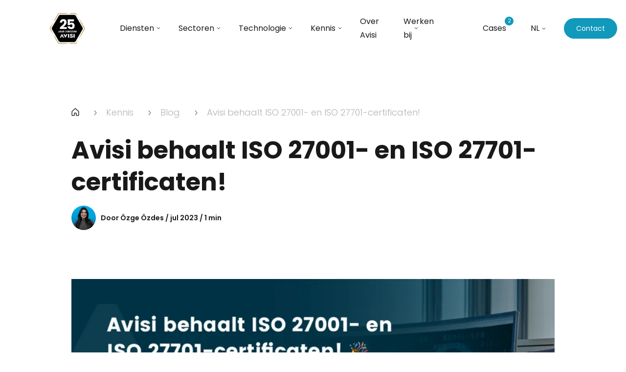

--- FILE ---
content_type: text/html; charset=UTF-8
request_url: https://www.avisi.nl/articles/avisi-behaalt-iso-27001-en-iso-27701-certificaten
body_size: 11642
content:
<!doctype html><html><head>
    <meta charset="utf-8">
    <title>Avisi behaalt ISO 27001- en ISO 27701-certificaten!</title>
    <meta name="description" content="We hebben het&nbsp;ISO 27001- en ISO 27701-certificaat behaald, omdat we de vertrouwelijkheid, integriteit én beschikbaarheid van (klant)gegevens waarborgen.">
    <link rel="preconnect" href="https://fonts.googleapis.com">
    <link rel="preconnect" href="https://fonts.gstatic.com" crossorigin>
    <link href="https://fonts.googleapis.com/css2?family=Poppins:wght@300;400;500;600;700&amp;display=swap" rel="stylesheet">
    
    
    
    
    <meta name="viewport" content="width=device-width, initial-scale=1">

    
    <meta property="og:description" content="We hebben het&nbsp;ISO 27001- en ISO 27701-certificaat behaald, omdat we de vertrouwelijkheid, integriteit én beschikbaarheid van (klant)gegevens waarborgen.">
    <meta property="og:title" content="Avisi behaalt ISO 27001- en ISO 27701-certificaten!">
    <meta name="twitter:description" content="We hebben het&nbsp;ISO 27001- en ISO 27701-certificaat behaald, omdat we de vertrouwelijkheid, integriteit én beschikbaarheid van (klant)gegevens waarborgen.">
    <meta name="twitter:title" content="Avisi behaalt ISO 27001- en ISO 27701-certificaten!">

    

    
    <style>
a.cta_button{-moz-box-sizing:content-box !important;-webkit-box-sizing:content-box !important;box-sizing:content-box !important;vertical-align:middle}.hs-breadcrumb-menu{list-style-type:none;margin:0px 0px 0px 0px;padding:0px 0px 0px 0px}.hs-breadcrumb-menu-item{float:left;padding:10px 0px 10px 10px}.hs-breadcrumb-menu-divider:before{content:'›';padding-left:10px}.hs-featured-image-link{border:0}.hs-featured-image{float:right;margin:0 0 20px 20px;max-width:50%}@media (max-width: 568px){.hs-featured-image{float:none;margin:0;width:100%;max-width:100%}}.hs-screen-reader-text{clip:rect(1px, 1px, 1px, 1px);height:1px;overflow:hidden;position:absolute !important;width:1px}
</style>

<link rel="stylesheet" href="https://www.avisi.nl/hubfs/hub_generated/template_assets/1/85602714132/1768824507046/template_slick-theme.min.css">
<link rel="stylesheet" href="https://www.avisi.nl/hubfs/hub_generated/template_assets/1/85602606442/1768824504459/template_slick.min.css">
<link rel="stylesheet" href="https://www.avisi.nl/hubfs/hub_generated/template_assets/1/93627739978/1768824507053/template_jquery.fancybox.min.css">
<link rel="stylesheet" href="https://www.avisi.nl/hubfs/hub_generated/template_assets/1/84910397308/1768824507109/template_main.min.css">
<link rel="stylesheet" href="https://www.avisi.nl/hubfs/hub_generated/module_assets/1/87866970497/1744215253505/module_Blog_Header.min.css">
<link rel="stylesheet" href="https://www.avisi.nl/hubfs/hub_generated/module_assets/1/88010472344/1744215262191/module_Blog_Breadcrumbs.min.css">
<link rel="stylesheet" href="https://www.avisi.nl/hubfs/hub_generated/module_assets/1/89375413646/1752131777695/module_Blog_Table_on_Contents_Sticky.min.css">
<link rel="stylesheet" href="https://www.avisi.nl/hubfs/hub_generated/module_assets/1/85822121112/1752054050799/module_CTA_Box_with_Photo.min.css">
<link rel="stylesheet" href="https://www.avisi.nl/hubfs/hub_generated/module_assets/1/102467476320/1746425843059/module_Related_Post_Slider.min.css">
<link rel="stylesheet" href="https://www.avisi.nl/hubfs/hub_generated/module_assets/1/84911269296/1744215184747/module_Page_Footer.min.css">
<link rel="preload" as="style" href="https://145747460.fs1.hubspotusercontent-eu1.net/hubfs/145747460/raw_assets/media-default-modules/master/650/js_client_assets/assets/TrackPlayAnalytics-Cm48oVxd.css">

<link rel="preload" as="style" href="https://145747460.fs1.hubspotusercontent-eu1.net/hubfs/145747460/raw_assets/media-default-modules/master/650/js_client_assets/assets/Tooltip-DkS5dgLo.css">

    <script type="application/ld+json">
{
  "mainEntityOfPage" : {
    "@type" : "WebPage",
    "@id" : "https://www.avisi.nl/articles/avisi-behaalt-iso-27001-en-iso-27701-certificaten"
  },
  "author" : {
    "name" : "Özge Özdes",
    "url" : "https://www.avisi.nl/articles/author/özge-özdes-1",
    "@type" : "Person"
  },
  "headline" : "Avisi behaalt ISO 27001- en ISO 27701-certificaten!",
  "datePublished" : "2023-07-03T08:54:59.000Z",
  "dateModified" : "2024-05-29T12:51:35.657Z",
  "publisher" : {
    "name" : "Avisi",
    "logo" : {
      "url" : "https://www.avisi.nl/hubfs/Logo%20%5B2023%5D/logo-3.png",
      "@type" : "ImageObject"
    },
    "@type" : "Organization"
  },
  "@context" : "https://schema.org",
  "@type" : "BlogPosting",
  "image" : [ "https://www.avisi.nl/hubfs/Social%20Images%20%5B2023%5D/Privacy%20&%20Security%20Iso.png" ]
}
</script>


    
<!--  Added by GoogleTagManager integration -->
<script>
var _hsp = window._hsp = window._hsp || [];
window.dataLayer = window.dataLayer || [];
function gtag(){dataLayer.push(arguments);}

var useGoogleConsentModeV2 = true;
var waitForUpdateMillis = 1000;



var hsLoadGtm = function loadGtm() {
    if(window._hsGtmLoadOnce) {
      return;
    }

    if (useGoogleConsentModeV2) {

      gtag('set','developer_id.dZTQ1Zm',true);

      gtag('consent', 'default', {
      'ad_storage': 'denied',
      'analytics_storage': 'denied',
      'ad_user_data': 'denied',
      'ad_personalization': 'denied',
      'wait_for_update': waitForUpdateMillis
      });

      _hsp.push(['useGoogleConsentModeV2'])
    }

    (function(w,d,s,l,i){w[l]=w[l]||[];w[l].push({'gtm.start':
    new Date().getTime(),event:'gtm.js'});var f=d.getElementsByTagName(s)[0],
    j=d.createElement(s),dl=l!='dataLayer'?'&l='+l:'';j.async=true;j.src=
    'https://www.googletagmanager.com/gtm.js?id='+i+dl;f.parentNode.insertBefore(j,f);
    })(window,document,'script','dataLayer','GTM-WVPSFS7');

    window._hsGtmLoadOnce = true;
};

_hsp.push(['addPrivacyConsentListener', function(consent){
  if(consent.allowed || (consent.categories && consent.categories.analytics)){
    hsLoadGtm();
  }
}]);

</script>

<!-- /Added by GoogleTagManager integration -->



<link rel="amphtml" href="https://www.avisi.nl/articles/avisi-behaalt-iso-27001-en-iso-27701-certificaten?hs_amp=true">

<meta property="og:image" content="https://www.avisi.nl/hubfs/Social%20Images%20%5B2023%5D/Privacy%20%26%20Security%20Iso.png">
<meta property="og:image:width" content="1024">
<meta property="og:image:height" content="512">
<meta property="og:image:alt" content="Avisi behaalt ISO 27001- en ISO 27701-certificaten!">
<meta name="twitter:image" content="https://www.avisi.nl/hubfs/Social%20Images%20%5B2023%5D/Privacy%20%26%20Security%20Iso.png">
<meta name="twitter:image:alt" content="Avisi behaalt ISO 27001- en ISO 27701-certificaten!">

<meta property="og:url" content="https://www.avisi.nl/articles/avisi-behaalt-iso-27001-en-iso-27701-certificaten">
<meta name="twitter:card" content="summary_large_image">

<link rel="canonical" href="https://www.avisi.nl/articles/avisi-behaalt-iso-27001-en-iso-27701-certificaten">

<meta property="og:type" content="article">
<link rel="alternate" type="application/rss+xml" href="https://www.avisi.nl/articles/rss.xml">
<meta name="twitter:domain" content="www.avisi.nl">
<script src="//platform.linkedin.com/in.js" type="text/javascript">
    lang: nl_NL
</script>

<meta http-equiv="content-language" content="nl-nl">







  <meta name="generator" content="HubSpot"></head>
  <body>
<!--  Added by GoogleTagManager integration -->
<noscript><iframe src="https://www.googletagmanager.com/ns.html?id=GTM-WVPSFS7" height="0" width="0" style="display:none;visibility:hidden"></iframe></noscript>

<!-- /Added by GoogleTagManager integration -->

    <main class="body-wrapper container__body">
      
<div data-global-resource-path="Avisi_Sep2022/templates/partials/header blog.html"><div id="hs_cos_wrapper_Header" class="hs_cos_wrapper hs_cos_wrapper_widget hs_cos_wrapper_type_module" style="" data-hs-cos-general-type="widget" data-hs-cos-type="module">
<nav class="main-navigation nav-desktop scrolled">
  <div class="nav-container">
    <a href="/">
    <div class="nav__logo nav__logo-dark">
      <img class="logo logo-dark" src="https://www.avisi.nl/hubfs/Logo-website-25-jaar%20(1).png" alt="Logo-website-25-jaar (1)">
    </div>
    </a>
    <div class="nav-menu nav-menu-left">
      <span id="hs_cos_wrapper_Header_" class="hs_cos_wrapper hs_cos_wrapper_widget hs_cos_wrapper_type_menu" style="" data-hs-cos-general-type="widget" data-hs-cos-type="menu"><div id="hs_menu_wrapper_Header_" class="hs-menu-wrapper active-branch no-flyouts hs-menu-flow-horizontal" role="navigation" data-sitemap-name="default" data-menu-id="85344945796" aria-label="Navigation Menu">
 <ul role="menu">
  <li class="hs-menu-item hs-menu-depth-1 hs-item-has-children" role="none"><a href="javascript:;" aria-haspopup="true" aria-expanded="false" role="menuitem">Diensten</a>
   <ul role="menu" class="hs-menu-children-wrapper">
    <li class="hs-menu-item hs-menu-depth-2" role="none"><a href="https://www.avisi.nl/softwareontwikkeling" role="menuitem">Softwareontwikkeling</a></li>
    <li class="hs-menu-item hs-menu-depth-2" role="none"><a href="https://www.avisi.nl/cloud-services" role="menuitem">Cloud Services</a></li>
    <li class="hs-menu-item hs-menu-depth-2" role="none"><a href="https://www.avisi.nl/artificial-intelligence" role="menuitem">Data &amp; AI</a></li>
    <li class="hs-menu-item hs-menu-depth-2" role="none"><a href="https://www.avisi.nl/observability" role="menuitem">Observability</a></li>
    <li class="hs-menu-item hs-menu-depth-2" role="none"><a href="https://www.avisi.nl/devops" role="menuitem">DevOps</a></li>
   </ul></li>
  <li class="hs-menu-item hs-menu-depth-1 hs-item-has-children" role="none"><a href="javascript:;" aria-haspopup="true" aria-expanded="false" role="menuitem">Sectoren</a>
   <ul role="menu" class="hs-menu-children-wrapper">
    <li class="hs-menu-item hs-menu-depth-2" role="none"><a href="https://www.avisi.nl/energie" role="menuitem">Energie</a></li>
    <li class="hs-menu-item hs-menu-depth-2" role="none"><a href="https://www.avisi.nl/financieel" role="menuitem">Financieel</a></li>
    <li class="hs-menu-item hs-menu-depth-2" role="none"><a href="https://www.avisi.nl/overheid" role="menuitem">Overheid</a></li>
   </ul></li>
  <li class="hs-menu-item hs-menu-depth-1 hs-item-has-children" role="none"><a href="javascript:;" aria-haspopup="true" aria-expanded="false" role="menuitem">Technologie</a>
   <ul role="menu" class="hs-menu-children-wrapper">
    <li class="hs-menu-item hs-menu-depth-2" role="none"><a href="https://www.avisi.nl/artificial-intelligence" role="menuitem">Artificial Intelligence</a></li>
    <li class="hs-menu-item hs-menu-depth-2" role="none"><a href="https://www.avisi.nl/gitlab" role="menuitem">GitLab</a></li>
    <li class="hs-menu-item hs-menu-depth-2" role="none"><a href="https://www.avisi.nl/java" role="menuitem">Java</a></li>
    <li class="hs-menu-item hs-menu-depth-2" role="none"><a href="https://www.avisi.nl/dynatrace" role="menuitem">Dynatrace</a></li>
    <li class="hs-menu-item hs-menu-depth-2" role="none"><a href="https://www.avisi.nl/kotlin" role="menuitem">Kotlin</a></li>
   </ul></li>
  <li class="hs-menu-item hs-menu-depth-1 hs-item-has-children" role="none"><a href="javascript:;" aria-haspopup="true" aria-expanded="false" role="menuitem">Kennis</a>
   <ul role="menu" class="hs-menu-children-wrapper">
    <li class="hs-menu-item hs-menu-depth-2" role="none"><a href="https://www.avisi.nl/kennis?post=blogs" role="menuitem">Blogs</a></li>
    <li class="hs-menu-item hs-menu-depth-2" role="none"><a href="https://www.avisi.nl/evenementen" role="menuitem">Evenementen</a></li>
    <li class="hs-menu-item hs-menu-depth-2" role="none"><a href="https://www.avisi.nl/whitepapers" role="menuitem">Whitepapers</a></li>
   </ul></li>
  <li class="hs-menu-item hs-menu-depth-1" role="none"><a href="https://www.avisi.nl/over-avisi" role="menuitem">Over Avisi</a></li>
  <li class="hs-menu-item hs-menu-depth-1 hs-item-has-children" role="none"><a href="https://www.avisi.nl/werken-bij-avisi" aria-haspopup="true" aria-expanded="false" role="menuitem">Werken bij</a>
   <ul role="menu" class="hs-menu-children-wrapper">
    <li class="hs-menu-item hs-menu-depth-2" role="none"><a href="https://www.avisi.nl/werken-bij-avisi" role="menuitem">Vacatures</a></li>
    <li class="hs-menu-item hs-menu-depth-2" role="none"><a href="https://www.avisi.nl/student" role="menuitem">Stages</a></li>
   </ul></li>
 </ul>
</div></span>
    </div>
    <div class="nav-menu nav-menu-right">
      <ul class="nav-menu-right-container">
        <li class="vacatures_item">
          <a href="https://www.avisi.nl/werken-bij-avisi">Cases</a>
          <div class="vacatures_number">
            2
          </div>
        </li>
        <li class="language-selector">
          NL
          <ul class="language-selector__dropdown">
            
            <li><a href="">EN</a></li>
            
          </ul>
        </li>
        <li>
          <a class="btn menu-btn" href="https://www.avisi.nl/contact">Contact</a>
        </li>
      </ul>
    </div>
  </div>
  <div class="blog__progress-bar">

  </div>
</nav>

<nav class="main-navigation scrolled mobile__navigation">
  <div class="nav-container">
    <div class="mobile__navbar-container">
      <div class="nav__logo nav__logo-dark">
        <img class="logo logo-dark" src="https://www.avisi.nl/hubfs/Logo-website-25-jaar%20(1).png" alt="Logo-website-25-jaar (1)">
      </div>
      <div class="nav-toggle">
        <hr class="nav__hamburgerline">
        <hr class="nav__hamburgerline">
        <hr class="nav__hamburgerline">
      </div>
    </div>
  </div>
  <div class="mobile-nav__fullscreen">
    <span id="hs_cos_wrapper_Header_" class="hs_cos_wrapper hs_cos_wrapper_widget hs_cos_wrapper_type_menu" style="" data-hs-cos-general-type="widget" data-hs-cos-type="menu"><div id="hs_menu_wrapper_Header_" class="hs-menu-wrapper active-branch no-flyouts hs-menu-flow-horizontal" role="navigation" data-sitemap-name="default" data-menu-id="85344945796" aria-label="Navigation Menu">
 <ul role="menu">
  <li class="hs-menu-item hs-menu-depth-1 hs-item-has-children" role="none"><a href="javascript:;" aria-haspopup="true" aria-expanded="false" role="menuitem">Diensten</a>
   <ul role="menu" class="hs-menu-children-wrapper">
    <li class="hs-menu-item hs-menu-depth-2" role="none"><a href="https://www.avisi.nl/softwareontwikkeling" role="menuitem">Softwareontwikkeling</a></li>
    <li class="hs-menu-item hs-menu-depth-2" role="none"><a href="https://www.avisi.nl/cloud-services" role="menuitem">Cloud Services</a></li>
    <li class="hs-menu-item hs-menu-depth-2" role="none"><a href="https://www.avisi.nl/artificial-intelligence" role="menuitem">Data &amp; AI</a></li>
    <li class="hs-menu-item hs-menu-depth-2" role="none"><a href="https://www.avisi.nl/observability" role="menuitem">Observability</a></li>
    <li class="hs-menu-item hs-menu-depth-2" role="none"><a href="https://www.avisi.nl/devops" role="menuitem">DevOps</a></li>
   </ul></li>
  <li class="hs-menu-item hs-menu-depth-1 hs-item-has-children" role="none"><a href="javascript:;" aria-haspopup="true" aria-expanded="false" role="menuitem">Sectoren</a>
   <ul role="menu" class="hs-menu-children-wrapper">
    <li class="hs-menu-item hs-menu-depth-2" role="none"><a href="https://www.avisi.nl/energie" role="menuitem">Energie</a></li>
    <li class="hs-menu-item hs-menu-depth-2" role="none"><a href="https://www.avisi.nl/financieel" role="menuitem">Financieel</a></li>
    <li class="hs-menu-item hs-menu-depth-2" role="none"><a href="https://www.avisi.nl/overheid" role="menuitem">Overheid</a></li>
   </ul></li>
  <li class="hs-menu-item hs-menu-depth-1 hs-item-has-children" role="none"><a href="javascript:;" aria-haspopup="true" aria-expanded="false" role="menuitem">Technologie</a>
   <ul role="menu" class="hs-menu-children-wrapper">
    <li class="hs-menu-item hs-menu-depth-2" role="none"><a href="https://www.avisi.nl/artificial-intelligence" role="menuitem">Artificial Intelligence</a></li>
    <li class="hs-menu-item hs-menu-depth-2" role="none"><a href="https://www.avisi.nl/gitlab" role="menuitem">GitLab</a></li>
    <li class="hs-menu-item hs-menu-depth-2" role="none"><a href="https://www.avisi.nl/java" role="menuitem">Java</a></li>
    <li class="hs-menu-item hs-menu-depth-2" role="none"><a href="https://www.avisi.nl/dynatrace" role="menuitem">Dynatrace</a></li>
    <li class="hs-menu-item hs-menu-depth-2" role="none"><a href="https://www.avisi.nl/kotlin" role="menuitem">Kotlin</a></li>
   </ul></li>
  <li class="hs-menu-item hs-menu-depth-1 hs-item-has-children" role="none"><a href="javascript:;" aria-haspopup="true" aria-expanded="false" role="menuitem">Kennis</a>
   <ul role="menu" class="hs-menu-children-wrapper">
    <li class="hs-menu-item hs-menu-depth-2" role="none"><a href="https://www.avisi.nl/kennis?post=blogs" role="menuitem">Blogs</a></li>
    <li class="hs-menu-item hs-menu-depth-2" role="none"><a href="https://www.avisi.nl/evenementen" role="menuitem">Evenementen</a></li>
    <li class="hs-menu-item hs-menu-depth-2" role="none"><a href="https://www.avisi.nl/whitepapers" role="menuitem">Whitepapers</a></li>
   </ul></li>
  <li class="hs-menu-item hs-menu-depth-1" role="none"><a href="https://www.avisi.nl/over-avisi" role="menuitem">Over Avisi</a></li>
  <li class="hs-menu-item hs-menu-depth-1 hs-item-has-children" role="none"><a href="https://www.avisi.nl/werken-bij-avisi" aria-haspopup="true" aria-expanded="false" role="menuitem">Werken bij</a>
   <ul role="menu" class="hs-menu-children-wrapper">
    <li class="hs-menu-item hs-menu-depth-2" role="none"><a href="https://www.avisi.nl/werken-bij-avisi" role="menuitem">Vacatures</a></li>
    <li class="hs-menu-item hs-menu-depth-2" role="none"><a href="https://www.avisi.nl/student" role="menuitem">Stages</a></li>
   </ul></li>
 </ul>
</div></span>
    <ul class="nav-menu-right-container">
      <li class="vacatures_item">
        <a href="{url={type=CONTENT,%20content_id=85343885725,%20href=https://www.avisi.nl/werken-bij-avisi,%20href_with_scheme=},%20open_in_new_tab=false,%20no_follow=false,%20sponsored=false,%20user_generated_content=false,%20rel=}">Cases</a>
        <div class="vacatures_number">
          2
        </div>
      </li>
      <li class="language-selector">
        <ul>
          
          <li><a href="">EN</a></li>
          
        </ul>
      </li>
    </ul>
    <a class="btn menu-btn" href="https://www.avisi.nl/contact">Contact</a>
  </div>
  <div class="blog__progress-bar">

  </div>
</nav>

<div class="popup_form fancybox-popup" id="main_contact-popup">
  <div class="popup_content">
    <h2 class="white__text">
      Neem contact met ons op<blue>.</blue>
    </h2>
    <div class="popup_form">
      <span id="hs_cos_wrapper_Header_" class="hs_cos_wrapper hs_cos_wrapper_widget hs_cos_wrapper_type_form" style="" data-hs-cos-general-type="widget" data-hs-cos-type="form"><h3 id="hs_cos_wrapper_Header__title" class="hs_cos_wrapper form-title" data-hs-cos-general-type="widget_field" data-hs-cos-type="text"></h3>

<div id="hs_form_target_Header_"></div>









</span>
    </div>
  </div>
</div></div></div>

      



<div id="hs_cos_wrapper_posttype2" class="hs_cos_wrapper hs_cos_wrapper_widget hs_cos_wrapper_type_module" style="" data-hs-cos-general-type="widget" data-hs-cos-type="module"></div> 







<div class="container blog__container article__container">
  <header class="blogheader">
    <div class="blog-breadcrumbs">
  <a class="house" href="/">
    <svg width="16" height="16" viewbox="0 0 16 16" fill="none" xmlns="http://www.w3.org/2000/svg">
      <path fill-rule="evenodd" clip-rule="evenodd" d="M7.15865 0.419142C7.38874 0.209934 7.68855 0.0940045 7.99953 0.0939941C8.31051 0.0939837 8.61033 0.209893 8.84043 0.419085L15.0909 6.10151C15.2197 6.21867 15.3227 6.36147 15.3931 6.52074C15.4636 6.68002 15.5 6.85226 15.5 7.02642V14.2499C15.5 14.414 15.4677 14.5766 15.4048 14.7283C15.342 14.8799 15.2499 15.0177 15.1338 15.1338C15.0177 15.2499 14.8799 15.342 14.7282 15.4048C14.5766 15.4676 14.414 15.4999 14.2498 15.4999L10.4994 15.4994C10.1679 15.4993 9.84999 15.3676 9.6156 15.1332C9.38121 14.8988 9.24954 14.5809 9.24954 14.2494V10.4993L6.74954 10.4993V14.2494C6.74954 14.5809 6.61787 14.8988 6.38348 15.1332C6.1491 15.3676 5.83119 15.4993 5.4997 15.4994L1.75016 15.4999C1.58599 15.4999 1.42343 15.4676 1.27175 15.4048C1.12008 15.342 0.982261 15.2499 0.866172 15.1338C0.750083 15.0177 0.657994 14.8799 0.595165 14.7283C0.532337 14.5766 0.5 14.414 0.5 14.2499V7.0264C0.5 6.85225 0.536389 6.68002 0.606835 6.52076C0.677281 6.36149 0.78023 6.2187 0.90908 6.10155L7.15865 0.419142ZM14.25 7.02642L7.99957 1.34399L1.75 7.0264V14.2499L5.49954 14.2494V10.4993C5.49954 10.1678 5.63124 9.84983 5.86566 9.61541C6.10008 9.38099 6.41802 9.2493 6.74954 9.2493H9.24954C9.58106 9.2493 9.89901 9.38099 10.1334 9.61541C10.3678 9.84983 10.4995 10.1678 10.4995 10.4993V14.2494L14.25 14.2499V7.02642Z" fill="black" />
    </svg>
  </a>
  <a class="breadcrumb__item" href="https://www.avisi.nl/kennis"><span>Kennis</span></a>
  <a class="breadcrumb__item" href="https://www.avisi.nl/kennis?post=blogs"><span>Blog</span></a>
  <span class="current-page breadcrumb__item">
    <span id="hs_cos_wrapper_name" class="hs_cos_wrapper hs_cos_wrapper_meta_field hs_cos_wrapper_type_text" style="" data-hs-cos-general-type="meta_field" data-hs-cos-type="text">Avisi behaalt ISO 27001- en ISO 27701-certificaten!</span>
  </span>
</div>
    <h1>
      <span id="hs_cos_wrapper_name" class="hs_cos_wrapper hs_cos_wrapper_meta_field hs_cos_wrapper_type_text" style="" data-hs-cos-general-type="meta_field" data-hs-cos-type="text">Avisi behaalt ISO 27001- en ISO 27701-certificaten!</span>
    </h1>
    <div class="blog__by-line"> 
      <div class="blog__by-photo">
        <img src="https://www.avisi.nl/hubfs/Beeldbank%20v2%20%5B2023%5D/Medewerkers/Ozge.png" alt="Özge Özdes">
      </div>
      <div class="blog__by-info">
        <p class="blog__by-info__type">
          
        </p>
        <p class="blog__by-info__info">
          Door Özge Özdes / jul 2023 / 1 min 
        </p>
      </div>
    </div>
    <div class="blog__image">
      <img src="https://www.avisi.nl/hs-fs/hubfs/Social%20Images%20%5B2023%5D/Privacy%20%26%20Security%20Iso.png?length=800&amp;name=Privacy%20&amp;%20Security%20Iso.png" alt="">
      <br>
                          <div id="hs_cos_wrapper_blog_post_audio" class="hs_cos_wrapper hs_cos_wrapper_widget hs_cos_wrapper_type_module" style="" data-hs-cos-general-type="widget" data-hs-cos-type="module"><link rel="stylesheet" href="https://145747460.fs1.hubspotusercontent-eu1.net/hubfs/145747460/raw_assets/media-default-modules/master/650/js_client_assets/assets/TrackPlayAnalytics-Cm48oVxd.css">
<link rel="stylesheet" href="https://145747460.fs1.hubspotusercontent-eu1.net/hubfs/145747460/raw_assets/media-default-modules/master/650/js_client_assets/assets/Tooltip-DkS5dgLo.css">

    <script type="text/javascript">
      window.__hsEnvConfig = {"hsDeployed":true,"hsEnv":"prod","hsJSRGates":["CMS:JSRenderer:SeparateIslandRenderOption","CMS:JSRenderer:CompressResponse","CMS:JSRenderer:MinifyCSS","CMS:JSRenderer:GetServerSideProps","CMS:JSRenderer:LocalProxySchemaVersion1","CMS:JSRenderer:SharedDeps"],"hublet":"eu1","portalID":2937602};
      window.__hsServerPageUrl = "https:\u002F\u002Fwww.avisi.nl\u002Farticles\u002Favisi-behaalt-iso-27001-en-iso-27701-certificaten";
      window.__hsBasePath = "\u002Farticles\u002Favisi-behaalt-iso-27001-en-iso-27701-certificaten";
    </script>
      </div>
    </div>
  </header>
  <div class="article__row ">
    <div class="article__left">
 
      <div id="hs_cos_wrapper_tableofcontents" class="hs_cos_wrapper hs_cos_wrapper_widget hs_cos_wrapper_type_module" style="" data-hs-cos-general-type="widget" data-hs-cos-type="module"><div class="toc__wrapper">
  <div class="toc__container">
    <p class="toc__heading">
      Inhoudsopgave
    </p>
    
    <a class="toc__item" data-href="##wat">Wat houden de ISO 27001- en ISO 27701-certificaten in?</a>
    
    <a class="toc__item" data-href="##behoud">Behoud van maximale beveiliging.</a>
    
  </div>
</div></div> 
 
    </div>
    <div class="article__right">
      <div class="blog__content article__content">
        <span id="hs_cos_wrapper_post_body" class="hs_cos_wrapper hs_cos_wrapper_meta_field hs_cos_wrapper_type_rich_text" style="" data-hs-cos-general-type="meta_field" data-hs-cos-type="rich_text"><p data-renderer-start-pos="1"><span id="42dee4d5-880e-4c63-8fe8-f1ba5d7a0334" data-renderer-mark="true" data-mark-type="annotation" data-mark-annotation-type="inlineComment" data-id="42dee4d5-880e-4c63-8fe8-f1ba5d7a0334">Met </span>trots kondigen we aan dat <span id="1d765e0e-469f-48b0-b74e-76ec5256a9e5" data-renderer-mark="true" data-mark-type="annotation" data-mark-annotation-type="inlineComment" data-id="1d765e0e-469f-48b0-b74e-76ec5256a9e5">Avisi begin juni </span>het&nbsp;ISO 27001- en ISO 27701-certificaat heeft behaald! Deze certificeringen zijn het resultaat van Avisi's voortdurende inzet om de vertrouwelijkheid, integriteit én beschikbaarheid van (<span id="f7595f6f-bcff-45f9-a90b-2127bddbeed9" data-renderer-mark="true" data-mark-type="annotation" data-mark-annotation-type="inlineComment" data-id="f7595f6f-bcff-45f9-a90b-2127bddbeed9">klant)gegevens </span>te waarborgen, terwijl we tegelijkertijd voldoen aan de privacywetten- en regelgeving. Benieuwd naar hoe wij ervoor zorgen dat <span id="19a6945e-e4cc-4b23-a03d-1cae480250f7" data-renderer-mark="true" data-mark-type="annotation" data-mark-annotation-type="inlineComment" data-id="19a6945e-e4cc-4b23-a03d-1cae480250f7">we voldoen aan de</span> strenge eisen en normen van deze internationaal erkende certificeringen? Lees dan verder!&nbsp;</p> 
<!--more--> 
<a id="wat" data-hs-anchor="true"></a> 
<p data-renderer-start-pos="1">&nbsp;</p> 
<h2 id="Wat-houden-de-ISO-27001--en-ISO-27701-certificaten-in?" data-renderer-start-pos="490">Wat houden de ISO 27001- en ISO 27701-certificaten in<span style="color: #1199bb;">?</span></h2> 
<p id="Wat-houden-de-ISO-27001--en-ISO-27701-certificaten-in?" data-renderer-start-pos="490">Avisi hecht grote waarde aan informatiebeveiliging. We begrijpen namelijk dat het essentieel is om de vertrouwelijkheid, integriteit én beschikbaarheid van bedrijfskritische informatie te waarborgen! Om te voldoen aan de ISO 27001-certificering, hebben we <span id="ccc5cbdc-828e-4d04-80fa-efa3471ed621" data-renderer-mark="true" data-mark-type="annotation" data-mark-annotation-type="inlineComment" data-id="ccc5cbdc-828e-4d04-80fa-efa3471ed621">alle 93 maatregelen <span id="a65c100a-5664-42e3-8524-5565025a3671" data-renderer-mark="true" data-mark-type="annotation" data-mark-annotation-type="inlineComment" data-id="a65c100a-5664-42e3-8524-5565025a3671">vanuit</span></span> ISO 2700<span id="287cc7cd-d4d3-4413-a981-0227df363199" data-renderer-mark="true" data-mark-type="annotation" data-mark-annotation-type="inlineComment" data-id="287cc7cd-d4d3-4413-a981-0227df363199">2</span> geïmplementeerd. <span id="9522541e-aae8-49dd-97ca-a597ebea9e42" data-renderer-mark="true" data-mark-type="annotation" data-mark-annotation-type="inlineComment" data-id="9522541e-aae8-49dd-97ca-a597ebea9e42">Denk bijvoorbeeld aan risico-analyses, leveranciersbeoordelingen en autorisatiematrices</span>. Zo kunnen onze klanten erop vertrouwen dat Avisi <span id="fef8ca8c-0570-4c74-817d-3f088c92f4cb" data-renderer-mark="true" data-mark-type="annotation" data-mark-annotation-type="inlineComment" data-id="fef8ca8c-0570-4c74-817d-3f088c92f4cb">haar </span>informatiebeveiliging serieus neemt! Of het nu gaat om diensten die bij ons worden afgenomen, of gegevens die bij ons worden opgeslagen.<br><br></p> 
<p data-renderer-start-pos="1139">Ook de <span id="45f119ef-915e-4385-8445-23f36010bb96" data-renderer-mark="true" data-mark-type="annotation" data-mark-annotation-type="inlineComment" data-id="45f119ef-915e-4385-8445-23f36010bb96">AVG-wetgeving </span>is één van de onderwerpen waar Avisi aan toegewijd is. Het ISO 27701-certificaat fungeert dan ook als aanvulling op onze ISO 27001-certificering en stelt ons in staat om aan te tonen dat we volledige controle hebben over privacygerelateerde <span id="60b57744-deae-427a-9e64-6521d949d46e" data-renderer-mark="true" data-mark-type="annotation" data-mark-annotation-type="inlineComment" data-id="60b57744-deae-427a-9e64-6521d949d46e">werkzaamheden</span>. Om te voldoen aan deze norm, hebben we ons gericht op het naleven van privacybeschermingsmaatregelen. Zoals het bijhouden van verwerkingsregisters en het <span id="7927f33f-e4d0-4d31-b1af-bb4c25fcfc91" data-renderer-mark="true" data-mark-type="annotation" data-mark-annotation-type="inlineComment" data-id="7927f33f-e4d0-4d31-b1af-bb4c25fcfc91">afsluiten </span>van <span id="2f7f81d7-5730-473d-997a-dd4614ab1343" data-renderer-mark="true" data-mark-type="annotation" data-mark-annotation-type="inlineComment" data-id="2f7f81d7-5730-473d-997a-dd4614ab1343">verwerkers</span>overeenkomsten. Ook ondersteunen wij klanten om hun rechten met betrekking tot hun gegevens uit te oefenen.<br><br></p> 
<hr> 
<p data-renderer-start-pos="1139">&nbsp;</p> 
<h4 style="text-align: center;" data-renderer-start-pos="1703">“Met deze ISO-certificeringen, kunnen onze klanten erop vertrouwen dat we onze informatiebeveiliging en privacy <span id="151e3163-0ebe-493d-ba91-2334baaca67a" data-renderer-mark="true" data-mark-type="annotation" data-mark-annotation-type="inlineComment" data-id="151e3163-0ebe-493d-ba91-2334baaca67a">aantoonbaar op </span>orde hebben!”</h4> 
<p data-renderer-start-pos="1703" style="text-align: center;"><em data-renderer-mark="true"><span style="font-size: 14px;">Tijmen Visser, Privacy &amp; Security Officer</span><br></em></p> 
<p data-renderer-start-pos="1703">&nbsp;</p> 
<hr>
<a id="behoud" data-hs-anchor="true"></a> 
<p data-renderer-start-pos="1703">&nbsp;</p> 
<h2 id="Behoud-van-maximale-beveiliging." data-renderer-start-pos="1888">Behoud van maximale beveiliging<span style="color: #1199bb;">.</span></h2> 
<p id="Behoud-van-maximale-beveiliging." data-renderer-start-pos="1888">De kracht van de ISO-certificeringen zit hem in de onafhankelijke beoordeling van een derde partij. <span id="661a5932-e08e-4185-8314-0ed29157a2f5" data-renderer-mark="true" data-mark-type="annotation" data-mark-annotation-type="inlineComment" data-id="661a5932-e08e-4185-8314-0ed29157a2f5">Elke jaar ondergaan we een certificeringsaudit</span>. Op basis hiervan wordt bepaald of we <span id="32c57acc-63ac-4bad-8a2d-3f9a90daea15" data-renderer-mark="true" data-mark-type="annotation" data-mark-annotation-type="inlineComment" data-id="32c57acc-63ac-4bad-8a2d-3f9a90daea15">voldoen aan alle gestelde eisen</span>. Dit zorgt ervoor dat we <span id="1e3f9c14-e493-457a-83ed-b2ddeafa0a70" data-renderer-mark="true" data-mark-type="annotation" data-mark-annotation-type="inlineComment" data-id="1e3f9c14-e493-457a-83ed-b2ddeafa0a70">blijven </span>voldoen aan de normen van de certificering, continu blijven verbeteren en onze klanten worden voorzien van hoogwaarde informatiebeveiliging en <span id="00acb05f-ed5d-404d-bf96-11abf0292043" data-renderer-mark="true" data-mark-type="annotation" data-mark-annotation-type="inlineComment" data-id="00acb05f-ed5d-404d-bf96-11abf0292043">privacy</span>!</p> 
<p data-renderer-start-pos="2327"><br>We zijn ontzettend trots op het behalen van de ISO 27001- en ISO 27701-certificeringen en blijven ons inzetten voor de informatieveiligheid en gegevensprivacy van onze klanten. Wil je meer weten over wat Avisi voor jouw bedrijf kan betekenen? Neem dan contact met ons op via&nbsp;<a data-testid="link-with-safety" href="mailto:info@avisi.nl" title="mailto:info@avisi.nl" data-renderer-mark="true">info@avisi.nl</a> of bezoek <a href="/over-avisi/security-privacy" rel="noopener">deze pagina</a>.</p></span>
      </div>
      <div class="bottom-by-line__container">
        <hr>
        <div class="blog__by-line bottom-by-line">
          <div class="blog__by-photo">
            <img src="https://www.avisi.nl/hubfs/Beeldbank%20v2%20%5B2023%5D/Medewerkers/Ozge.png" alt="Özge Özdes">
          </div>
          <div class="blog__by-info">
            <p class="blog__by-info__type">
               | 
            </p>
            <p class="blog__by-info__info">
              Door Özge Özdes. / jul 2023
            </p>
          </div>
        </div>
      </div>
    </div>
  </div>
</div>

<div id="hs_cos_wrapper_module_175213228989311" class="hs_cos_wrapper hs_cos_wrapper_widget hs_cos_wrapper_type_module" style="" data-hs-cos-general-type="widget" data-hs-cos-type="module"></div>

<div id="hs_cos_wrapper_Related_Items" class="hs_cos_wrapper hs_cos_wrapper_widget hs_cos_wrapper_type_module blog_related" style="" data-hs-cos-general-type="widget" data-hs-cos-type="module">





<section class="related_posts">
  <div class="container container__large">
    <div class="related__top-content">
      <div class="related__top-content__left">
        <h2>
          Vond je deze post leuk<blue>?</blue>
        </h2>
        <p>
          Dan denken we dat dit ook wat voor jou is.
        </p>
      </div>
      <div class="related__top-content__right">
            <a class="btn__arrow" href="">Lees meer</a>
      </div>
    </div>

    <div class="related__post-slider ,">
      
  


<div class="related__slider-item">

  <a href="https://www.avisi.nl/blog/iso27001-informatiebeveiliging-aantoonbaar-op-orde" class="post-item mix" data-title="Certicus bevestigt: Avisi heeft informatiebeveiliging op orde" data-date="2020-07-30 09:01:15" data-type="" style="background-image: linear-gradient(180deg, rgba(0, 51, 69, 0) 0%, #003345 82.29%), url('https://www.avisi.nl/hs-fs/hubfs/social-certicus.png?height=560&amp;name=social-certicus.png')">
    <div class="post-content">
      <div class="post-content__type">
        <p>
           
        </p>
      </div>
      <h4 class="white__text post-content__title">
        Certicus bevestigt: Avisi heeft informatiebeveiliging op orde
      </h4>
      <hr class="blue-line">
      <p class="white__text post-content__bottom">
        
        
        Door Avisi / jul 2020 / 							
        
        
        
        
        
        1 Min
        
        
      </p>
    </div>
  </a>

</div>


  


<div class="related__slider-item">

  <a href="https://www.avisi.nl/blog/zekerheid-in-de-samenwerking-met-je-softwareontwikkelpartner" class="post-item mix" data-title="Een gezonde samenwerking met je softwareontwikkelpartner" data-date="2021-04-15 09:17:52" data-type="" style="background-image: linear-gradient(180deg, rgba(0, 51, 69, 0) 0%, #003345 82.29%), url('https://www.avisi.nl/hs-fs/hubfs/Blog%20Stefan.png?height=560&amp;name=Blog%20Stefan.png')">
    <div class="post-content">
      <div class="post-content__type">
        <p>
           
        </p>
      </div>
      <h4 class="white__text post-content__title">
        Een gezonde samenwerking met je softwareontwikkelpartner
      </h4>
      <hr class="blue-line">
      <p class="white__text post-content__bottom">
        
        
        Door Stefan Jansen / apr 2021 / 							
        
        
        
        
        
        1 Min
        
        
      </p>
    </div>
  </a>

</div>


  


<div class="related__slider-item">

  <a href="https://www.avisi.nl/blog/artificial-intelligence.-waar-liggen-jouw-kansen" class="post-item mix" data-title="Artificial Intelligence. Waar liggen jouw kansen?" data-date="2021-09-15 09:13:21" data-type="" style="background-image: linear-gradient(180deg, rgba(0, 51, 69, 0) 0%, #003345 82.29%), url('https://www.avisi.nl/hs-fs/hubfs/AI-waar-liggen-jouw-kansen.jpg?height=560&amp;name=AI-waar-liggen-jouw-kansen.jpg')">
    <div class="post-content">
      <div class="post-content__type">
        <p>
           
        </p>
      </div>
      <h4 class="white__text post-content__title">
        Artificial Intelligence. Waar liggen jouw kansen?
      </h4>
      <hr class="blue-line">
      <p class="white__text post-content__bottom">
        
        
        Door Marcel van Heerdt / sep 2021 / 							
        
        
        
        
        
        1 Min
        
        
      </p>
    </div>
  </a>

</div>


  


<div class="related__slider-item">

  <a href="https://www.avisi.nl/blog/hoe-gestructureerde-data-de-wereld-aan-het-dansen-krijgt" class="post-item mix" data-title="Hoe gestructureerde data de wereld aan het dansen krijgt" data-date="2022-04-05 07:40:28" data-type="" style="background-image: linear-gradient(180deg, rgba(0, 51, 69, 0) 0%, #003345 82.29%), url('https://www.avisi.nl/hs-fs/hubfs/Beeldbank%20v2%20%5B2023%5D/Thumbnails/BeeldBank%20Thumbnails/Groep%20230.jpg?height=560&amp;name=Groep%20230.jpg')">
    <div class="post-content">
      <div class="post-content__type">
        <p>
           
        </p>
      </div>
      <h4 class="white__text post-content__title">
        Hoe gestructureerde data de wereld aan het dansen krijgt
      </h4>
      <hr class="blue-line">
      <p class="white__text post-content__bottom">
        
        
        Door Özge Özdes / apr 2022 / 							
        
        
        
        
        
        1 Min
        
        
      </p>
    </div>
  </a>

</div>


  


<div class="related__slider-item">

  <a href="https://www.avisi.nl/blog/wat-zijn-de-risicos-van-slechte-software-kwaliteit-voor-jouw-bedrijfscontinuïteit" class="post-item mix" data-title="De risico’s van slechte softwarekwaliteit&nbsp;voor&nbsp;de&nbsp;bedrijfscontinuïteit" data-date="2021-02-25 11:04:25" data-type="" style="background-image: linear-gradient(180deg, rgba(0, 51, 69, 0) 0%, #003345 82.29%), url('https://www.avisi.nl/hs-fs/hubfs/Tekengebied%201%20kopie%202-100%20%281%29.jpg?height=560&amp;name=Tekengebied%201%20kopie%202-100%20%281%29.jpg')">
    <div class="post-content">
      <div class="post-content__type">
        <p>
           
        </p>
      </div>
      <h4 class="white__text post-content__title">
        De risico’s van slechte softwarekwaliteit&nbsp;voor&nbsp;de&nbsp;bedrijfscontinuïteit
      </h4>
      <hr class="blue-line">
      <p class="white__text post-content__bottom">
        
        
        Door Barri Jansen / feb 2021 / 							
        
        
        
        
        
        1 Min
        
        
      </p>
    </div>
  </a>

</div>


  


<div class="related__slider-item">

  <a href="https://www.avisi.nl/blog/hypotheken-data-netwerk-hdn-start-samenwerking-met-avisi" class="post-item mix" data-title="Hypotheken Data Netwerk (HDN) werkt samen met Avisi" data-date="2022-07-13 12:52:54" data-type="" style="background-image: linear-gradient(180deg, rgba(0, 51, 69, 0) 0%, #003345 82.29%), url('https://www.avisi.nl/hs-fs/hubfs/Beeldbank%20v2%20%5B2023%5D/Thumbnails/BeeldBank%20Thumbnails/Groep%2074.jpg?height=560&amp;name=Groep%2074.jpg')">
    <div class="post-content">
      <div class="post-content__type">
        <p>
           
        </p>
      </div>
      <h4 class="white__text post-content__title">
        Hypotheken Data Netwerk (HDN) werkt samen met Avisi
      </h4>
      <hr class="blue-line">
      <p class="white__text post-content__bottom">
        
        
        Door Özge Özdes / jul 2022 / 							
        
        
        
        
        
        1 Min
        
        
      </p>
    </div>
  </a>

</div>


  


<div class="related__slider-item">

  <a href="https://www.avisi.nl/blog/avisi-onderzoekt-implementatie-bio-en-nen-7510" class="post-item mix" data-title="Avisi onderzoekt implementatie BIO en NEN 7510" data-date="2023-12-12 08:20:20" data-type="" style="background-image: linear-gradient(180deg, rgba(0, 51, 69, 0) 0%, #003345 82.29%), url('https://www.avisi.nl/hs-fs/hubfs/Beeldbank%20%5B2023%5D/Rechthoek%20795x1074/Tooling/2023_05_03_AVISI_000740.jpg?height=560&amp;name=2023_05_03_AVISI_000740.jpg')">
    <div class="post-content">
      <div class="post-content__type">
        <p>
           
        </p>
      </div>
      <h4 class="white__text post-content__title">
        Avisi onderzoekt implementatie BIO en NEN 7510
      </h4>
      <hr class="blue-line">
      <p class="white__text post-content__bottom">
        
        
        Door Max Aarts / dec 2023 / 							
        
        
        
        
        
        1 Min
        
        
      </p>
    </div>
  </a>

</div>


  


<div class="related__slider-item">

  <a href="https://www.avisi.nl/blog/avisi-start-met-make-it-work" class="post-item mix" data-title="Avisi start met Make IT Work" data-date="2021-04-12 13:23:33" data-type="" style="background-image: linear-gradient(180deg, rgba(0, 51, 69, 0) 0%, #003345 82.29%), url('https://www.avisi.nl/hs-fs/hubfs/Social%20Image%20Template-2.png?height=560&amp;name=Social%20Image%20Template-2.png')">
    <div class="post-content">
      <div class="post-content__type">
        <p>
           
        </p>
      </div>
      <h4 class="white__text post-content__title">
        Avisi start met Make IT Work
      </h4>
      <hr class="blue-line">
      <p class="white__text post-content__bottom">
        
        
        Door Seline de Vries / apr 2021 / 							
        
        
        
        
        
        1 Min
        
        
      </p>
    </div>
  </a>

</div>


  


<div class="related__slider-item">

  <a href="https://www.avisi.nl/blog/hoe-lyfo-en-arnhems-it-bedrijf-avisi-hulpdiensten-always-connected-houden" class="post-item mix" data-title="Hoe Lyfo en Avisi hulpdiensten 'Always Connected' houden" data-date="2022-10-07 07:23:35" data-type="" style="background-image: linear-gradient(180deg, rgba(0, 51, 69, 0) 0%, #003345 82.29%), url('https://www.avisi.nl/hs-fs/hubfs/Beeldbank%20v2%20%5B2023%5D/Thumbnails/BeeldBank%20Thumbnails/Groep%20162.jpg?height=560&amp;name=Groep%20162.jpg')">
    <div class="post-content">
      <div class="post-content__type">
        <p>
           
        </p>
      </div>
      <h4 class="white__text post-content__title">
        Hoe Lyfo en Avisi hulpdiensten 'Always Connected' houden
      </h4>
      <hr class="blue-line">
      <p class="white__text post-content__bottom">
        
        
        Door Özge Özdes / okt 2022 / 							
        
        
        
        
        
        1 Min
        
        
      </p>
    </div>
  </a>

</div>



  
    </div>
    <div class="related__post-arrow-container">
    </div>
  </div>
</section>
</div>

    </main>
    
    <div data-global-resource-path="Avisi_Sep2022/templates/partials/footer.html"><div id="hs_cos_wrapper_Footer" class="hs_cos_wrapper hs_cos_wrapper_widget hs_cos_wrapper_type_module" style="" data-hs-cos-general-type="widget" data-hs-cos-type="module"><footer>
  <div class="container container__large">
    <div class="footer__top">
      <a href="https://www.avisi.nl/nl/oplossingen">
        <h2 class="white__text">
          Ontdek wat Avisi voor jou kan doen<blue>.</blue> 
        </h2>
      </a>
    </div>
          <div class="footer__socials mobile">
        <p class="footer__socials-heading">
          Stay connected
        </p>
        <div class="footer__socials-icons">
          
          <div class="footer__social">
                 <a href="https://www.linkedin.com/company/avisi/">
            <img src="https://www.avisi.nl/hubfs/Avisi_sep2022/linked.png" alt="icon-linkedin">
            </a>
          </div>
          
          <div class="footer__social">
                 <a href="https://www.facebook.com/Avisi.IT/">
            <img src="https://www.avisi.nl/hubfs/Avisi_sep2022/facebook.png" alt="icon-facebook">
            </a>
          </div>
          
          <div class="footer__social">
                 <a href="https://twitter.com/avisi_it">
            <img src="https://www.avisi.nl/hubfs/Icons%20en%20Badges%20%5B2023%5D/icon-x-.png" alt="icon-x-">
            </a>
          </div>
          
          <div class="footer__social">
                 <a href="https://www.instagram.com/avisi_it/">
            <img src="https://www.avisi.nl/hubfs/Icon%20-%20Instagram%20Definitief%20(1).png" alt="icon-instagram">
            </a>
          </div>
          
          <div class="footer__social">
                 <a href="https://www.meetup.com/nl-NL/avisi-techdays-arnhem">
            <img src="https://www.avisi.nl/hubfs/Icon%20-%20Meetup%20Definitief.png" alt="icon-meetup">
            </a>
          </div>
          
          <div class="footer__social">
                 <a href="https://www.youtube.com/@AvisiNL">
            <img src="https://www.avisi.nl/hubfs/Icon%20-%20YouTube%20Definitief.png" alt="icon-youtube">
            </a>
          </div>
          
        </div>
      </div>
    <div class="footer__middle">
      <div class="footer__col-contact">
        <span id="hs_cos_wrapper_Footer_" class="hs_cos_wrapper hs_cos_wrapper_widget hs_cos_wrapper_type_menu" style="" data-hs-cos-general-type="widget" data-hs-cos-type="menu"><div id="hs_menu_wrapper_Footer_" class="hs-menu-wrapper active-branch no-flyouts hs-menu-flow-horizontal" role="navigation" data-sitemap-name="default" data-menu-id="85713659220" aria-label="Navigation Menu">
 <ul role="menu">
  <li class="hs-menu-item hs-menu-depth-1 hs-item-has-children" role="none"><a href="https://www.avisi.nl/contact" aria-haspopup="true" aria-expanded="false" role="menuitem">Contact</a>
   <ul role="menu" class="hs-menu-children-wrapper">
    <li class="hs-menu-item hs-menu-depth-2" role="none"><a href="https://www.avisi.nl/over-avisi/avisi-bvs" role="menuitem">KVK &amp; btw</a></li>
    <li class="hs-menu-item hs-menu-depth-2" role="none"><a href="mailto:%20info@avisi.nl" role="menuitem">info@avisi.nl</a></li>
    <li class="hs-menu-item hs-menu-depth-2" role="none"><a href="tel:%200882847400" role="menuitem">088 - 284 74 00</a></li>
   </ul></li>
 </ul>
</div></span>
        <div class="footer__certifications desktop">
               
          <div class="certification__item">
            <img src="https://www.avisi.nl/hubfs/Ontwerp%20zonder%20titel%20(6).png" alt="Great place to work certificaat jun 25 tot jun 26">
          </div>
               
          <div class="certification__item">
            <img src="https://www.avisi.nl/hubfs/ISO270012022.png" alt="ISO270012022">
          </div>
               
          <div class="certification__item">
            <img src="https://www.avisi.nl/hubfs/ISO%20277012019.png" alt="ISO277012019">
          </div>
               
          <div class="certification__item">
            <img src="" alt="">
          </div>
          
        </div>
      </div>    
      <div class="footer__main">
        <span id="hs_cos_wrapper_Footer_" class="hs_cos_wrapper hs_cos_wrapper_widget hs_cos_wrapper_type_menu" style="" data-hs-cos-general-type="widget" data-hs-cos-type="menu"><div id="hs_menu_wrapper_Footer_" class="hs-menu-wrapper active-branch no-flyouts hs-menu-flow-horizontal" role="navigation" data-sitemap-name="default" data-menu-id="85717446255" aria-label="Navigation Menu">
 <ul role="menu">
  <li class="hs-menu-item hs-menu-depth-1 hs-item-has-children" role="none"><a href="javascript:;" aria-haspopup="true" aria-expanded="false" role="menuitem">Diensten</a>
   <ul role="menu" class="hs-menu-children-wrapper">
    <li class="hs-menu-item hs-menu-depth-2" role="none"><a href="https://www.avisi.nl/softwareontwikkeling" role="menuitem">Softwareontwikkeling</a></li>
    <li class="hs-menu-item hs-menu-depth-2" role="none"><a href="https://www.avisi.cloud" role="menuitem" target="_blank" rel="noopener">Cloud Services </a></li>
    <li class="hs-menu-item hs-menu-depth-2" role="none"><a href="https://www.avisi.nl/artificial-intelligence" role="menuitem">Data &amp; AI</a></li>
    <li class="hs-menu-item hs-menu-depth-2" role="none"><a href="https://www.avisi.nl/dynatrace" role="menuitem">Observability</a></li>
    <li class="hs-menu-item hs-menu-depth-2" role="none"><a href="https://www.avisi.nl/devops" role="menuitem">DevOps</a></li>
   </ul></li>
  <li class="hs-menu-item hs-menu-depth-1 hs-item-has-children" role="none"><a href="javascript:;" aria-haspopup="true" aria-expanded="false" role="menuitem">Sectoren</a>
   <ul role="menu" class="hs-menu-children-wrapper">
    <li class="hs-menu-item hs-menu-depth-2" role="none"><a href="https://www.avisi.nl/energie" role="menuitem">Energie</a></li>
    <li class="hs-menu-item hs-menu-depth-2" role="none"><a href="https://www.avisi.nl/financieel" role="menuitem">Financieel</a></li>
    <li class="hs-menu-item hs-menu-depth-2" role="none"><a href="https://www.avisi.nl/overheid" role="menuitem">Overheid</a></li>
   </ul></li>
  <li class="hs-menu-item hs-menu-depth-1 hs-item-has-children" role="none"><a href="javascript:;" aria-haspopup="true" aria-expanded="false" role="menuitem">Technologie</a>
   <ul role="menu" class="hs-menu-children-wrapper">
    <li class="hs-menu-item hs-menu-depth-2" role="none"><a href="https://www.avisi.nl/artificial-intelligence" role="menuitem">Artificial Intelligence</a></li>
    <li class="hs-menu-item hs-menu-depth-2" role="none"><a href="https://www.avisi.nl/gitlab" role="menuitem">GitLab</a></li>
    <li class="hs-menu-item hs-menu-depth-2" role="none"><a href="https://www.avisi.nl/java" role="menuitem">Java</a></li>
    <li class="hs-menu-item hs-menu-depth-2" role="none"><a href="https://www.avisi.nl/dynatrace" role="menuitem">Dynatrace</a></li>
    <li class="hs-menu-item hs-menu-depth-2" role="none"><a href="https://www.avisi.nl/kotlin" role="menuitem">Kotlin</a></li>
   </ul></li>
  <li class="hs-menu-item hs-menu-depth-1 hs-item-has-children" role="none"><a href="javascript:;" aria-haspopup="true" aria-expanded="false" role="menuitem">Kennis</a>
   <ul role="menu" class="hs-menu-children-wrapper">
    <li class="hs-menu-item hs-menu-depth-2" role="none"><a href="https://www.avisi.nl/blog" role="menuitem">Blogs</a></li>
    <li class="hs-menu-item hs-menu-depth-2" role="none"><a href="https://www.avisi.nl/evenementen" role="menuitem">Evenementen</a></li>
    <li class="hs-menu-item hs-menu-depth-2" role="none"><a href="https://www.avisi.nl/whitepaper" role="menuitem">Whitepapers</a></li>
    <li class="hs-menu-item hs-menu-depth-2" role="none"><a href="https://www.avisi.nl/kennis?post=cases" role="menuitem">Cases</a></li>
   </ul></li>
  <li class="hs-menu-item hs-menu-depth-1 hs-item-has-children" role="none"><a href="javascript:;" aria-haspopup="true" aria-expanded="false" role="menuitem">Over Avisi</a>
   <ul role="menu" class="hs-menu-children-wrapper">
    <li class="hs-menu-item hs-menu-depth-2" role="none"><a href="https://www.avisi.nl/over-avisi" role="menuitem" target="_blank" rel="noopener">Over Avisi</a></li>
    <li class="hs-menu-item hs-menu-depth-2" role="none"><a href="https://www.avisi.nl/werken-bij-avisi" role="menuitem" target="_blank" rel="noopener">Vacatures</a></li>
    <li class="hs-menu-item hs-menu-depth-2" role="none"><a href="https://www.avisi.nl/student" role="menuitem" target="_blank" rel="noopener">Stages</a></li>
   </ul></li>
 </ul>
</div></span>
      </div>
      <div class="footer__certifications mobile">
        
        <div class="certification__item">
          <img src="https://www.avisi.nl/hubfs/Ontwerp%20zonder%20titel%20(6).png" alt="Great place to work certificaat jun 25 tot jun 26">
        </div>
        
        <div class="certification__item">
          <img src="https://www.avisi.nl/hubfs/ISO270012022.png" alt="ISO270012022">
        </div>
        
        <div class="certification__item">
          <img src="https://www.avisi.nl/hubfs/ISO%20277012019.png" alt="ISO277012019">
        </div>
        
        <div class="certification__item">
          <img src="" alt="">
        </div>
        
      </div>
          </div>
      <div class="footer__socials desktop">
        <p class="footer__socials-heading">
          Stay connected
        </p>
        <div class="footer__socials-icons">
          
          <div class="footer__social">
            <a href="https://www.linkedin.com/company/avisi/">
            <img src="https://www.avisi.nl/hubfs/Avisi_sep2022/linked.png" alt="icon-linkedin">
            </a>
          </div>
          
          <div class="footer__social">
            <a href="https://www.facebook.com/Avisi.IT/">
            <img src="https://www.avisi.nl/hubfs/Avisi_sep2022/facebook.png" alt="icon-facebook">
            </a>
          </div>
          
          <div class="footer__social">
            <a href="https://twitter.com/avisi_it">
            <img src="https://www.avisi.nl/hubfs/Icons%20en%20Badges%20%5B2023%5D/icon-x-.png" alt="icon-x-">
            </a>
          </div>
          
          <div class="footer__social">
            <a href="https://www.instagram.com/avisi_it/">
            <img src="https://www.avisi.nl/hubfs/Icon%20-%20Instagram%20Definitief%20(1).png" alt="icon-instagram">
            </a>
          </div>
          
          <div class="footer__social">
            <a href="https://www.meetup.com/nl-NL/avisi-techdays-arnhem">
            <img src="https://www.avisi.nl/hubfs/Icon%20-%20Meetup%20Definitief.png" alt="icon-meetup">
            </a>
          </div>
          
          <div class="footer__social">
            <a href="https://www.youtube.com/@AvisiNL">
            <img src="https://www.avisi.nl/hubfs/Icon%20-%20YouTube%20Definitief.png" alt="icon-youtube">
            </a>
          </div>
          
        </div>
      </div>

    <div class="footer__bottom">
      <div class="footer__bottom-left">
        ©2026&nbsp; Avisi.nl &nbsp;— &nbsp;<a href="https://www.avisi.nl/privacyverklaring" rel="noopener">Privacyverklaring</a> &nbsp; &nbsp;<a href="https://www.avisi.nl/cookieverklaring" rel="noopener">Cookieverklaring</a> &nbsp; &nbsp;<a href="https://www.avisi.nl/security-privacy" rel="noopener">Security &amp; Privacy</a> 
      </div>
      <div class="footer__bottom-right">
        <a class="newsletter__cta" href=""></a>
      </div>
    </div>
  </div>
</footer></div></div>
    
    <script src="/hs/hsstatic/jquery-libs/static-1.4/jquery/jquery-1.11.2.js"></script>
<script src="/hs/hsstatic/jquery-libs/static-1.4/jquery-migrate/jquery-migrate-1.2.1.js"></script>
<script>hsjQuery = window['jQuery'];</script>
<!-- HubSpot performance collection script -->
<script defer src="/hs/hsstatic/content-cwv-embed/static-1.1293/embed.js"></script>
<script src="https://www.avisi.nl/hubfs/hub_generated/template_assets/1/85343503435/1768824507030/template_main.min.js"></script>
<script src="https://www.avisi.nl/hubfs/hub_generated/template_assets/1/85601581186/1768824504515/template_slick.min.js"></script>
<script src="https://www.avisi.nl/hubfs/hub_generated/template_assets/1/93626625838/1768824509548/template_jquery.fancybox.min.js"></script>
<script src="https://www.avisi.nl/hubfs/hub_generated/template_assets/1/87727170582/1768824504423/template_mixitup.min.js"></script>
<script src="https://www.avisi.nl/hubfs/hub_generated/template_assets/1/87727170443/1768824507045/template_mixitup-pagination.min.js"></script>
<script src="https://www.avisi.nl/hubfs/hub_generated/template_assets/1/87727170469/1768824509438/template_mixitup-multifilter.min.js"></script>
<script>
var hsVars = hsVars || {}; hsVars['language'] = 'nl-nl';
</script>

<script src="/hs/hsstatic/cos-i18n/static-1.53/bundles/project.js"></script>
<script src="https://www.avisi.nl/hubfs/hub_generated/module_assets/1/87866970497/1744215253505/module_Blog_Header.min.js"></script>

    <!--[if lte IE 8]>
    <script charset="utf-8" src="https://js-eu1.hsforms.net/forms/v2-legacy.js"></script>
    <![endif]-->

<script data-hs-allowed="true" src="/_hcms/forms/v2.js"></script>

    <script data-hs-allowed="true">
        var options = {
            portalId: '2937602',
            formId: '99fb589d-02d4-422a-9273-7f9130a02819',
            formInstanceId: '2803',
            
            pageId: '123215636055',
            
            region: 'eu1',
            
            
            
            
            pageName: "Avisi behaalt ISO 27001- en ISO 27701-certificaten!",
            
            
            
            
            
            
            css: '',
            target: '#hs_form_target_Header_',
            
            
            
            
            
            
            
            contentType: "blog-post",
            
            
            
            formsBaseUrl: '/_hcms/forms/',
            
            
            
            formData: {
                cssClass: 'hs-form stacked hs-custom-form'
            }
        };

        options.getExtraMetaDataBeforeSubmit = function() {
            var metadata = {};
            

            if (hbspt.targetedContentMetadata) {
                var count = hbspt.targetedContentMetadata.length;
                var targetedContentData = [];
                for (var i = 0; i < count; i++) {
                    var tc = hbspt.targetedContentMetadata[i];
                     if ( tc.length !== 3) {
                        continue;
                     }
                     targetedContentData.push({
                        definitionId: tc[0],
                        criterionId: tc[1],
                        smartTypeId: tc[2]
                     });
                }
                metadata["targetedContentMetadata"] = JSON.stringify(targetedContentData);
            }

            return metadata;
        };

        hbspt.forms.create(options);
    </script>

<script src="https://www.avisi.nl/hubfs/hub_generated/module_assets/1/89375413646/1752131777695/module_Blog_Table_on_Contents_Sticky.min.js"></script>
<script src="https://www.avisi.nl/hubfs/hub_generated/module_assets/1/102467476320/1746425843059/module_Related_Post_Slider.min.js"></script>
<script src="https://www.avisi.nl/hubfs/hub_generated/module_assets/1/84911269296/1744215184747/module_Page_Footer.min.js"></script>

<!-- Start of HubSpot Analytics Code -->
<script type="text/javascript">
var _hsq = _hsq || [];
_hsq.push(["setContentType", "blog-post"]);
_hsq.push(["setCanonicalUrl", "https:\/\/www.avisi.nl\/articles\/avisi-behaalt-iso-27001-en-iso-27701-certificaten"]);
_hsq.push(["setPageId", "123215636055"]);
_hsq.push(["setContentMetadata", {
    "contentPageId": 123215636055,
    "legacyPageId": "123215636055",
    "contentFolderId": null,
    "contentGroupId": 89274362423,
    "abTestId": null,
    "languageVariantId": 123215636055,
    "languageCode": "nl-nl",
    
    
}]);
</script>

<script type="text/javascript" id="hs-script-loader" async defer src="/hs/scriptloader/2937602.js"></script>
<!-- End of HubSpot Analytics Code -->


<script type="text/javascript">
var hsVars = {
    render_id: "3823d22d-8d41-4ce9-8d49-f149422951a6",
    ticks: 1768824984179,
    page_id: 123215636055,
    
    content_group_id: 89274362423,
    portal_id: 2937602,
    app_hs_base_url: "https://app-eu1.hubspot.com",
    cp_hs_base_url: "https://cp-eu1.hubspot.com",
    language: "nl-nl",
    analytics_page_type: "blog-post",
    scp_content_type: "",
    
    analytics_page_id: "123215636055",
    category_id: 3,
    folder_id: 0,
    is_hubspot_user: false
}
</script>


<script defer src="/hs/hsstatic/HubspotToolsMenu/static-1.432/js/index.js"></script>



<div id="fb-root"></div>
  <script>(function(d, s, id) {
  var js, fjs = d.getElementsByTagName(s)[0];
  if (d.getElementById(id)) return;
  js = d.createElement(s); js.id = id;
  js.src = "//connect.facebook.net/nl_NL/sdk.js#xfbml=1&version=v3.0";
  fjs.parentNode.insertBefore(js, fjs);
 }(document, 'script', 'facebook-jssdk'));</script> <script>!function(d,s,id){var js,fjs=d.getElementsByTagName(s)[0];if(!d.getElementById(id)){js=d.createElement(s);js.id=id;js.src="https://platform.twitter.com/widgets.js";fjs.parentNode.insertBefore(js,fjs);}}(document,"script","twitter-wjs");</script>
 


    
    
    
    
    
    
  
</body></html>

--- FILE ---
content_type: text/css
request_url: https://www.avisi.nl/hubfs/hub_generated/template_assets/1/84910397308/1768824507109/template_main.min.css
body_size: 3160
content:
a,abbr,acronym,address,applet,article,aside,audio,b,big,blockquote,body,canvas,caption,center,cite,code,dd,del,details,dfn,div,dl,dt,em,embed,fieldset,figcaption,figure,footer,form,h1,h2,h3,h4,h5,h6,header,hgroup,html,i,iframe,img,ins,kbd,label,legend,li,mark,menu,nav,object,ol,output,p,pre,q,ruby,s,samp,section,small,span,strike,strong,sub,summary,sup,table,tbody,td,tfoot,th,thead,time,tr,tt,u,ul,var,video{border:0;font-size:100%;font:inherit;margin:0;padding:0;vertical-align:baseline}article,aside,details,figcaption,figure,footer,header,hgroup,menu,nav,section{display:block}body{line-height:1}blockquote,q{quotes:none}blockquote:after,blockquote:before,q:after,q:before{content:"";content:none}table{border-collapse:collapse;border-spacing:0}a{text-decoration:none}.row-fluid{width:100%}.row-fluid:after,.row-fluid:before{content:"";display:table}.row-fluid:after{clear:both}.row-fluid [class*=span]{-webkit-box-sizing:border-box;-moz-box-sizing:border-box;-ms-box-sizing:border-box;box-sizing:border-box;display:block;float:left;margin-left:2.127659574%;min-height:1px;width:100%}.row-fluid [class*=span]:first-child{margin-left:0}.row-fluid .span12{width:99.99999998999999%}.row-fluid .span11{width:91.489361693%}.row-fluid .span10{width:82.97872339599999%}.row-fluid .span9{width:74.468085099%}.row-fluid .span8{width:65.95744680199999%}.row-fluid .span7{width:57.446808505%}.row-fluid .span6{width:48.93617020799999%}.row-fluid .span5{width:40.425531911%}.row-fluid .span4{width:31.914893614%}.row-fluid .span3{width:23.404255317%}.row-fluid .span2{width:14.89361702%}.row-fluid .span1{width:6.382978723%}.container-fluid:after,.container-fluid:before{content:"";display:table}.container-fluid:after{clear:both}@media (max-width:767px){.row-fluid{width:100%}.row-fluid [class*=span]{display:block;float:none;margin-left:0;width:auto}}@media (min-width:768px) and (max-width:1139px){.row-fluid{width:100%}.row-fluid:after,.row-fluid:before{content:"";display:table}.row-fluid:after{clear:both}.row-fluid [class*=span]{-webkit-box-sizing:border-box;-moz-box-sizing:border-box;-ms-box-sizing:border-box;box-sizing:border-box;display:block;float:left;margin-left:2.762430939%;min-height:1px;width:100%}.row-fluid [class*=span]:first-child{margin-left:0}.row-fluid .span12{width:99.999999993%}.row-fluid .span11{width:91.436464082%}.row-fluid .span10{width:82.87292817100001%}.row-fluid .span9{width:74.30939226%}.row-fluid .span8{width:65.74585634900001%}.row-fluid .span7{width:57.182320438000005%}.row-fluid .span6{width:48.618784527%}.row-fluid .span5{width:40.055248616%}.row-fluid .span4{width:31.491712705%}.row-fluid .span3{width:22.928176794%}.row-fluid .span2{width:14.364640883%}.row-fluid .span1{width:5.801104972%}}@media (min-width:1280px){.row-fluid{width:100%}.row-fluid:after,.row-fluid:before{content:"";display:table}.row-fluid:after{clear:both}.row-fluid [class*=span]{-webkit-box-sizing:border-box;-moz-box-sizing:border-box;-ms-box-sizing:border-box;box-sizing:border-box;display:block;float:left;margin-left:2.564102564%;min-height:1px;width:100%}.row-fluid [class*=span]:first-child{margin-left:0}.row-fluid .span12{width:100%}.row-fluid .span11{width:91.45299145300001%}.row-fluid .span10{width:82.905982906%}.row-fluid .span9{width:74.358974359%}.row-fluid .span8{width:65.81196581200001%}.row-fluid .span7{width:57.264957265%}.row-fluid .span6{width:48.717948718%}.row-fluid .span5{width:40.170940171000005%}.row-fluid .span4{width:31.623931624%}.row-fluid .span3{width:23.076923077%}.row-fluid .span2{width:14.529914530000001%}.row-fluid .span1{width:5.982905983%}}.clearfix:after,.clearfix:before{content:"";display:table}.clearfix:after{clear:both}.hide{display:none}.show{display:block}.hidden,.invisible{visibility:hidden}.hidden{display:none}.hidden-desktop,.visible-phone,.visible-tablet{display:none!important}@media (max-width:767px){.visible-phone{display:inherit!important}.hidden-phone{display:none!important}.hidden-desktop{display:inherit!important}.visible-desktop{display:none!important}}@media (min-width:768px) and (max-width:1139px){.visible-tablet{display:inherit!important}.hidden-tablet{display:none!important}.hidden-desktop{display:inherit!important}.visible-desktop{display:none!important}}*{box-sizing:border-box}html{scroll-behavior:smooth}section{margin-top:160px}section.no-background{background:#fff;background-image:unset}.container{margin:0 auto;max-width:1028px;padding:0 20px;width:100%}.container.container__large{max-width:1240px}img{max-height:100%;max-width:100%}.row-reverse{flex-direction:row-reverse!important}.force-desktop__hidden{display:none}.popup_form.fancybox-popup{background-color:#003345;display:none;max-width:1024px;padding:100px 150px;width:80%}@media(max-width:768px){section{margin-top:100px}.force-desktop__hidden{display:block}.popup_form.fancybox-popup{background-color:#003345;display:none;max-width:1024px;padding:50px 20px;width:95%}}.blogheader{margin-top:120px}.container.blog__container{padding-top:96px}.blog__progress-bar{background:#19b;height:4px;width:0}.blog__container h1{color:#1a1919}.blog__by-line{display:flex;flex-direction:row;margin-top:15px}.blog__by-photo{border-radius:50%;height:50px;margin-right:10px;overflow:hidden;width:50px}.blog__by-photo img{height:100%;object-fit:cover;width:100%}.blog__by-info{display:flex;flex-direction:column;font-size:14px;font-weight:600;justify-content:center;letter-spacing:0;line-height:1.5;text-align:left}.blog__image{margin-top:100px}.blog__image img{display:block;height:100%;object-fit:cover;width:100%}.blog__content{margin-top:100px}.blog__content #hs_cos_wrapper_post_body :not(img){margin:0 auto;max-width:650px}.difficulty__tag{background:#19b;border-radius:4px;color:#fff;font-weight:400;margin-left:5px;padding:5px 15px}.blog__by-info__type{color:#b3b3b3;font-weight:700;text-transform:uppercase}.bottom-by-line__container{margin:0 auto;max-width:650px}.blog__by-line.bottom-by-line{text-transform:uppercase}.article__row{display:flex;flex-direction:row}.article__right{flex:1 1 650px;max-width:650px}.article__left{flex:1 1 300px}@media(max-width:992px){.article__left{flex:1 0 300px}}@media(max-width:768px){.article__left{display:none}.article__right{max-width:unset}}.whitepaper__container section.inpage__form{margin-top:40px;padding-top:40px}.whitepaper__container .container{max-width:1228px}.whitepaper__container .blogheader{margin-top:60px}.article__row.whitepaper{display:grid;grid-template-columns:3fr 1fr;grid-gap:50px;margin-top:20px}.article__row.whitepaper .article__left,.article__row.whitepaper .article__right{display:block}.article__row.whitepaper .blog__content{margin:0}.whitepaper__container .blog__content #hs_cos_wrapper_post_body :not(img){max-width:100%}@media(max-width:768px){.article__row.whitepaper{grid-template-columns:1fr;grid-gap:50px;margin-top:20px}.article__row.whitepaper .article__left{display:block}.article__row.whitepaper .article__right{max-width:unset}}.case-breadcrumbs__container{background:#f3f6f7;padding-top:70px}.case-breadcrumbs__container .blog-breadcrumbs{margin-bottom:0}.caseheader{margin-top:0}.case__bottom-content .hs_cos_wrapper_type_rich_text :not(img){margin:0 auto;max-width:650px}.case__bottom-content .single__testimonial{margin-left:auto;margin-right:auto;max-width:650px}.case__bottom-content .single__testimonial .container{padding:0}.blog__content.case-content{margin-top:unset}.article__row.article__grid{display:grid;grid-template-columns:1fr}.article__row.article__grid .article__right{margin:0 auto}.article__row.article__grid .article__left{display:none}body,html{color:#1a1919;font-family:Poppins,sans-serif;font-size:18px;font-weight:300;line-height:28px}a{color:inherit}.hs_cos_wrapper_type_rich_text a:hover{color:#19b}b{font-weight:bolder}strong{font-weight:700}em{font-style:italic}blockquote{border-left:2px solid #19b;padding-bottom:50px;padding-left:50px;padding-top:50px}h1,h2.h1{color:#fff;font-family:Poppins,sans-serif;font-size:50px;font-style:normal;font-weight:700;line-height:65px}.banner__text h1,.system__subtext{text-shadow:-1px 1px 4px #1a191970}blue{color:#19b;text-shadow:none}h2,h2.h2{color:#1a1919;font-family:Poppins,sans-serif;font-size:50px;font-style:normal;font-weight:700;line-height:65px}.blog__content h2{font-size:32px;line-height:46px}h2.h3,h3{font-size:26px;font-weight:600;line-height:39px}h2.h3,h2.h4,h3,h4{font-family:Poppins,sans-serif;font-style:normal}h2.h4,h4{font-size:20px;font-weight:500;line-height:29px}.white__text{color:#fff}.blog__content a{color:#19b}ol,ul{list-style:none}.hs_cos_wrapper_type_rich_text ol{list-style:auto}.hs_cos_wrapper_type_rich_text ul{list-style:disc}.fancybox-button svg path{fill:#fff}.popup_form .popup_content{list-style:none}code{word-wrap:break-word;background:#121212;border-radius:.2rem;box-decoration-break:clone;color:#fff;display:block;font-family:monospace;padding:.1rem .3rem .2rem;white-space:pre-wrap}td{padding:.8rem}@media(max-width:1000px){h1,h2,h3,p{-webkit-hyphens:auto;-moz-hyphens:auto;hyphens:auto;-ms-word-break:break-all;word-break:break-all;word-break:break-word}}@media(max-width:768px){h1,h2{font-size:32px;line-height:38px}h3{font-size:28px;line-height:46px}h3,h4{font-weight:700}body{font-size:16px;line-height:26px}}.btn,.hs-button{align-items:center;background:#19b;border-radius:100px;color:#fff;cursor:pointer;display:inline-flex;font-family:Poppins,sans-serif;font-size:14px;font-weight:400;justify-content:center;line-height:28px;padding:7px 25px;text-align:center;transition:.3s linear}.btn.btn__mid{line-height:25px;padding:15px 40px}.btn.btn__large{font-size:18px;line-height:25px;padding:15px 50px}.hs-button{border:none;font-size:18px;padding:10px 50px}.hs_submit{margin-top:20px}.btn:hover,.hs-button:hover{background:#10839f}.btn__sec{background:transparent;border:1px solid #fff}.btn__sec:hover{border:1px solid #10839f}.btn__arrow{color:#1a1919;display:flex;font-family:Poppins,sans-serif;font-size:18px;font-weight:500;gap:20px;line-height:54px;position:relative}.btn__arrow:after{align-items:center;background:transparent;border:1px solid #19b;border-radius:100%;content:url("data:image/svg+xml;charset=utf-8,%3Csvg xmlns='http://www.w3.org/2000/svg' width='15' height='12' fill='none' viewBox='0 0 15 12'%3E%3Cpath fill='%231a1919' d='m8.154 10.97.64.641 5.807-5.805L8.795 0l-.64.64 4.705 4.706H0v.92h12.86z'/%3E%3C/svg%3E");display:flex;height:50px;justify-content:center;transition:.3s linear;width:50px}.btn__arrow.white__text{color:#fff}.btn__arrow.white__text:after,.btn__arrow:hover:after{content:url("data:image/svg+xml;charset=utf-8,%3Csvg xmlns='http://www.w3.org/2000/svg' width='15' height='12' fill='none' viewBox='0 0 15 12'%3E%3Cpath fill='%23fff' d='m8.154 10.97.64.641 5.807-5.805L8.795 0l-.64.64 4.705 4.706H0v.92h12.86z'/%3E%3C/svg%3E")}.btn__arrow:hover:after{background:#19b}.btn__arrow.row-reverse{justify-content:flex-end}.hs-input{background-color:transparent;border:unset;border-bottom:1px solid #1a1919;color:#b3b3b3;font-family:Poppins,sans-serif;font-size:18px;line-height:28px;padding-bottom:10px;width:100%}.hs-input::placeholder{color:#b3b3b3}.hs-form-field{margin-top:20px}form.hs-form.stacked fieldset.form-columns-1 .hs-input{width:100%}textarea.hs-input{border:1px solid #1a1919;height:120px}.hs-input[type=checkbox]{margin-right:10px;width:auto!important}.hs-form-field label{display:block;margin-bottom:10px}form.hs-form fieldset{max-width:unset}.legal-consent-container{margin-top:20px}.hs-form-field label.hs-form-booleancheckbox-display{align-items:flex-start;display:flex}.hs-form-booleancheckbox .hs-input[type=checkbox]{margin-top:7px}.legal-consent-container .hs-form-booleancheckbox-display>span{color:#b3b3b3;margin-left:0!important}.legal-consent-container .hs-richtext{color:#b3b3b3}.legal-consent-container .hs-richtext a{color:#19b}.hs-error-msg,.hs_error_rollup{color:red;margin-top:5px}@media(max-width:400px),(min-device-width:320px) and (max-device-width:480px){form.hs-form:not(.hs-video-form) .form-columns-2 .hs-form-field input.hs-input,form.hs-form:not(.hs-video-form) .form-columns-3 .hs-form-field input.hs-input{width:100%}}.fancybox-popup .hs-input,.fancybox-popup textarea.hs-input{border-bottom:1px solid #fff;color:#fff}.fancybox-popup textarea.hs-input{border:1px solid #fff}.fancybox-popup .hs-form-field label span,.fancybox-popup .legal-consent-container .hs-form-booleancheckbox-display>span,.fancybox-popup .legal-consent-container .hs-richtext{color:#fff}.fancybox-popup .hs-input::placeholder{color:#747474}.legal-consent-container .hs-input[type=checkbox]:checked+span:before,.legal-consent-container .hs-input[type=checkbox]:not(:checked)+span:before{border:1px solid #ccc;box-shadow:0 0 1px 1px #747474}.slick-list.draggable .slick-track{cursor:url("data:image/svg+xml;charset=utf-8,%3Csvg xmlns='http://www.w3.org/2000/svg' width='128' height='128' fill='none' viewBox='0 0 160 160'%3E%3Ccircle cx='80' cy='80' r='80' fill='%2319b' opacity='.6'/%3E%3Cpath fill='%23fff' d='M101.045 88.897 102.149 90l10-10-10-10-1.104 1.103 8.105 8.105H87v1.584h22.15zM59.103 71.103 58 70 48 80l10 10 1.103-1.103-8.105-8.105h22.15v-1.584h-22.15z'/%3E%3C/svg%3E") 64 64,pointer}ul{list-style-position:inside}

--- FILE ---
content_type: text/css
request_url: https://www.avisi.nl/hubfs/hub_generated/module_assets/1/87866970497/1744215253505/module_Blog_Header.min.css
body_size: 519
content:
.main-navigation{background:#fff;color:#1a1919;position:fixed;transition:.3s linear;width:100%;z-index:1337}.nav-transparent{background:rgba(26,25,25,.24);color:#fff}.hs-menu-item,.nav-menu-right li{font-size:16px;font-weight:400;line-height:28px}.nav__logo .logo{vertical-align:middle}.main-navigation.scrolled .nav__logo-light,.nav-transparent .nav__logo-dark{display:none}.nav-container{align-items:center;display:flex;margin:0 auto;max-width:1440px;padding:25px 100px}.logo{max-width:75px}.nav-menu ul:not(.hs-menu-children-wrapper){align-items:center;display:flex}.nav-menu-left{margin-left:70px}.nav-menu-left .hs-menu-item{color:inherit;list-style:none}.nav-menu-left .hs-menu-depth-1{margin-right:50px}.hs-item-has-children a,.language-selector,.nav-menu-left .hs-menu-depth-1.hs-item-has-children{position:relative}.hs-menu-depth-1.hs-item-has-children>a:after,.language-selector:after{background:url("data:image/svg+xml;charset=utf-8,%3Csvg width='8' height='5' fill='none' xmlns='http://www.w3.org/2000/svg'%3E%3Cpath d='M7 1 4 4 1 1' stroke='%23fff'/%3E%3C/svg%3E");bottom:0;content:"";height:5px;margin:auto 5px;position:absolute;top:0;transition:.3s ease-in-out;width:8px}.main-navigation.scrolled .hs-menu-depth-1.hs-item-has-children>a:after,.main-navigation.scrolled .language-selector:after{background:url("data:image/svg+xml;charset=utf-8,%3Csvg width='8' height='5' fill='none' xmlns='http://www.w3.org/2000/svg'%3E%3Cpath d='M7 1 4 4 1 1' stroke='%231A1919'/%3E%3C/svg%3E")}.nav-menu-right{margin-left:auto}.nav-menu-right .nav-menu-right-container li{list-style:none}.nav-menu-right .nav-menu-right-container>li{margin-left:50px;position:relative}.hs-menu-depth-1.hs-item-has-children>ul{background-color:#fff;color:#1a1919;left:0;margin-top:10px;opacity:0;padding:0;position:absolute;transition:.3s;visibility:hidden;width:250px}.hs-menu-depth-1.hs-item-has-children>ul>li{margin:10px 24px}.vacatures_item{position:relative}.vacatures_number{align-items:center;background-color:#19b;border-radius:50%;color:#fff;display:flex;font-size:10px;height:18px;justify-content:center;position:absolute;right:-15px;text-align:center;top:-10px;width:18px}.language-selector .language-selector__dropdown{background-color:#fff;color:#1a1919;display:flex;flex-direction:column;opacity:0;padding:0;position:absolute;visibility:hidden}.language-selector .language-selector__dropdown li{margin:10px 20px}.mobile__navigation{display:none}@media(min-width:992px){.hs-menu-depth-1.hs-item-has-children:hover>a:after,.language-selector:hover:after{transform:rotate(180deg)}.hs-menu-depth-1.hs-item-has-children:hover>ul,.language-selector:hover .language-selector__dropdown{opacity:1;visibility:visible}}@media(max-width:992px){.nav-desktop{display:none}.mobile__navigation{display:block}.nav-container{padding:25px 20px}.mobile__navbar-container{align-items:center;display:flex;flex-direction:row;justify-content:space-between;width:100%}.nav-toggle{align-items:center;border:1px solid #fff;border-radius:50%;cursor:pointer;display:flex;flex-direction:column;gap:4px;height:60px;justify-content:center;width:60px}.nav__hamburgerline{height:1px;margin:0;width:20px}.mobile__menu-active{background:#fff;min-height:100vh}.mobile-nav__fullscreen{background-color:#fff;color:#1a1919;display:none;height:inherit;min-height:calc(100vh - 110px);opacity:0;padding:25px 20px;position:relative;transition:opacity .3s linear;visibility:hidden}.mobile-nav__fullscreen-visible{display:block;opacity:1;visibility:visible}.menu-btn{bottom:25px;display:block;left:20px;position:absolute;right:20px;width:calc(100% - 50px)}.hs-menu-item a{display:block;width:100%}.hs-menu-depth-1.hs-item-has-children>ul{margin-top:0;opacity:1;padding-top:20px;position:relative;visibility:visible;width:100%}.hs-menu-item.hs-menu-depth-1{font-size:40px;line-height:28px;margin-bottom:50px}.hs-menu-depth-1.hs-item-has-children>ul>li{margin:0;padding:10px 0}.main-navigation.mobile__navigation.mobile__menu-active .hs-menu-depth-1.hs-item-has-children>a:after{background:url("data:image/svg+xml;charset=utf-8,%3Csvg width='14' height='8' fill='none' xmlns='http://www.w3.org/2000/svg'%3E%3Cpath d='M13 1 7 7 1 1' stroke='%231A1919'/%3E%3C/svg%3E");content:"";height:8px;position:absolute;right:0;top:5px;width:14px}body.block-scroll{overflow-y:hidden}.hs-menu-depth-1.hs-item-has-children>ul{background-color:unset;display:none;transition:unset}.vacatures_number{left:90px;top:-5px}.nav-menu-right-container li{margin-bottom:20px}}

--- FILE ---
content_type: text/css
request_url: https://www.avisi.nl/hubfs/hub_generated/module_assets/1/88010472344/1744215262191/module_Blog_Breadcrumbs.min.css
body_size: -365
content:
.blog-breadcrumbs{margin-bottom:30px}.blog-breadcrumbs span{color:#b3b3b3;transition:.3s linear}.house{vertical-align:middle}.blog-breadcrumbs .breadcrumb__item{margin-left:50px;position:relative}.blog-breadcrumbs .breadcrumb__item:before{content:url("data:image/svg+xml;charset=utf-8,%3Csvg xmlns='http://www.w3.org/2000/svg' width='6' height='11' fill='none' viewBox='0 0 6 11'%3E%3Cpath stroke='%231A1919' d='m1 1 4 4.5L1 10'/%3E%3C/svg%3E");left:-25px;position:absolute}.blog-breadcrumbs span.current-page,.blog-breadcrumbs span:hover{color:#1a1919}.blog-breadcrumbs svg path{fill:#000;transition:.3s linear}.blog-breadcrumbs svg:hover path{fill:#19b}

--- FILE ---
content_type: text/css
request_url: https://www.avisi.nl/hubfs/hub_generated/module_assets/1/89375413646/1752131777695/module_Blog_Table_on_Contents_Sticky.min.css
body_size: -489
content:
div#hs_cos_wrapper_tableofcontents{height:96%}.toc__wrapper{height:100%;margin-right:20%;margin-top:100px}.toc__container{border:1px solid #ececec;padding:20px;position:sticky;top:100px}.toc__heading{font-size:22px;font-weight:700;line-height:36px}.toc__heading,.toc__item{letter-spacing:0;text-align:left}.toc__item{cursor:pointer;display:block;font-size:16px;font-weight:600;line-height:39px;opacity:.5;transition:.3s linear}.toc__item:hover{opacity:.75}.toc__item.active{opacity:1}

--- FILE ---
content_type: text/css
request_url: https://www.avisi.nl/hubfs/hub_generated/module_assets/1/85822121112/1752054050799/module_CTA_Box_with_Photo.min.css
body_size: -257
content:
.cta__with-photo{background-image:url(https://www.avisi.nl/hubfs/Achtergrond-2.jpg);background-position:50%;background-repeat:no-repeat;background-size:cover}.cta__box-container{align-items:center;background-position:120% 100%;background-repeat:no-repeat;display:flex;justify-content:space-between;padding:100px 0;position:relative}.cta__box-subtext{color:#fff;margin-top:20px}.cta__box-button{display:block;margin-top:50px}.cta__box-left{padding-right:12.5%}.cta__box-right{flex-shrink:0}.cta__box-person{text-align:center}.cta__box-person__name{color:#fff;font-family:Poppins,sans-serif;font-size:20px;font-weight:400;line-height:33px}.cta__box-person__title{color:#b3b3b3;font-family:Poppins,sans-serif;font-size:16px;font-weight:400}.cta__box-person__image{border-radius:50%;height:186px;margin-bottom:20px;object-fit:cover;width:186px}@media(max-width:768px){.cta__box-container{align-items:flex-start;background-image:unset;flex-direction:column;margin-left:-20px;margin-right:-20px;padding:50px 20px;position:relative}.cta__box-left{padding:unset}.cta__box-right{margin-top:50px}.cta__box-person__name{font-size:18px;font-weight:500}.cta__box-button{margin-top:30px}}

--- FILE ---
content_type: text/css
request_url: https://www.avisi.nl/hubfs/hub_generated/module_assets/1/102467476320/1746425843059/module_Related_Post_Slider.min.css
body_size: -329
content:
.blog_related{margin-bottom:40px}.related_posts{overflow:hidden}.related__top-content{align-items:flex-end;display:flex;justify-content:space-between}.related__top-content__left{margin-bottom:18px}.related__slider-item{margin-right:20px}.post-item{cursor:inherit;display:flex;flex-direction:column;height:560px;justify-content:flex-end;padding:20px;transition:.3s linear}.post-item:hover{filter:brightness(130%)}.post-content__bottom{font-size:16px;font-weight:600;letter-spacing:0;line-height:24px;text-align:left}.related__post-slider{margin-top:50px;overflow:visible}.related__post-slider .slick-list{overflow:visible}.related__post-arrow-container{display:flex;gap:10px;margin-bottom:30px;margin-top:50px}hr.blue-line{border-color:#19b;margin-bottom:20px;margin-top:20px}.post-content__type{color:#b3b3b3;font-size:16px;font-weight:700;letter-spacing:0;line-height:24px;text-align:left;text-transform:uppercase}@media(max-width:768px){.related__post-slider{margin-top:30px}}

--- FILE ---
content_type: application/javascript
request_url: https://www.avisi.nl/hubfs/hub_generated/module_assets/1/102467476320/1746425843059/module_Related_Post_Slider.min.js
body_size: -200
content:
var module_102467476320=void $(".related__post-slider").slick({slidesToShow:3,slidesToScroll:1,infinite:!1,appendArrows:$(".related__post-arrow-container"),prevArrow:'<button type="button" class="slick-prev"><svg width="15" height="12" viewBox="0 0 15 12" fill="none" xmlns="http://www.w3.org/2000/svg">\n<path d="M6.84573 1.0291L6.20522 0.388585L0.399507 6.19429L6.20522 12L6.84573 11.3595L2.1404 6.65415L15 6.65415L15 5.73443L2.1404 5.73443L6.84573 1.0291Z" fill="#1A1919"/>\n</svg></button>',nextArrow:'<button type="button" class="slick-next"><svg width="15" height="12" viewBox="0 0 15 12" fill="none" xmlns="http://www.w3.org/2000/svg">\n<path d="M8.15427 10.9709L8.79478 11.6114L14.6005 5.80571L8.79478 0L8.15427 0.640517L12.8596 5.34585H0V6.26557H12.8596L8.15427 10.9709Z" fill="#1A1919"/>\n</svg></button>',responsive:[{breakpoint:992,settings:{slidesToShow:2}},{breakpoint:768,settings:{slidesToShow:1}}]});
//# sourceURL=https://2937602.fs1.hubspotusercontent-eu1.net/hubfs/2937602/hub_generated/module_assets/1/102467476320/1746425843059/module_Related_Post_Slider.js

--- FILE ---
content_type: application/javascript
request_url: https://www.avisi.nl/hubfs/hub_generated/module_assets/1/87866970497/1744215253505/module_Blog_Header.min.js
body_size: -161
content:
var module_87866970497=function(){var __hs_messages={};i18n_getmessage=function(){return hs_i18n_getMessage(__hs_messages,hsVars.language,arguments)},i18n_getlanguage=function(){return hsVars.language},$(".nav-toggle").click((function(){$(".mobile__navigation").toggleClass("mobile__menu-active"),$("body").toggleClass("block-scroll"),$(".mobile-nav__fullscreen").toggleClass("mobile-nav__fullscreen-visible")})),$("nav .hs-menu-item.hs-menu-depth-1.hs-item-has-children").click((function(){$(window).width()<768&&($(this).hasClass("menu-child__open")?($(this).find("ul.hs-menu-children-wrapper").slideUp(),$(this).removeClass("menu-child__open")):($(this).parents(".hs-menu-wrapper").find(".menu-child__open ul.hs-menu-children-wrapper").slideUp(),$(this).parents(".hs-menu-wrapper").find(".menu-child__open").removeClass("menu-child__open"),$(this).find("ul.hs-menu-children-wrapper").slideDown(),$(this).addClass("menu-child__open")))}))}();

--- FILE ---
content_type: application/javascript
request_url: https://www.avisi.nl/hubfs/hub_generated/template_assets/1/85343503435/1768824507030/template_main.min.js
body_size: -229
content:
$(function(){console.log($(".blog__progress-bar")),$(".blog__progress-bar").length>=1&&(console.log("yes"),$(document).on("scroll",function(){var progress=100*$(document).scrollTop()/($(document).height()-$(window).height());$(".blog__progress-bar").css("width",progress+"%")}))});
//# sourceURL=https://2937602.fs1.hubspotusercontent-eu1.net/hubfs/2937602/hub_generated/template_assets/1/85343503435/1768824507030/template_main.js

--- FILE ---
content_type: application/javascript
request_url: https://www.avisi.nl/hubfs/hub_generated/module_assets/1/89375413646/1752131777695/module_Blog_Table_on_Contents_Sticky.min.js
body_size: -143
content:
var module_89375413646=($(window).scroll((function(){$(".toc__item").each((function(){var element=$(this).attr("data-href");$(element).length>=1&&$(element).offset().top-$(window).scrollTop()<=150&&($(".toc__item.active").removeClass("active"),$(this).addClass("active"))}))})),void $(".toc__item").click((function(event){event.preventDefault();var element=$(this).attr("data-href");$("html, body").animate({scrollTop:$(element).offset().top-100}),console.log("animating")})));
//# sourceURL=https://2937602.fs1.hubspotusercontent-eu1.net/hubfs/2937602/hub_generated/module_assets/1/89375413646/1752131777695/module_Blog_Table_on_Contents_Sticky.js